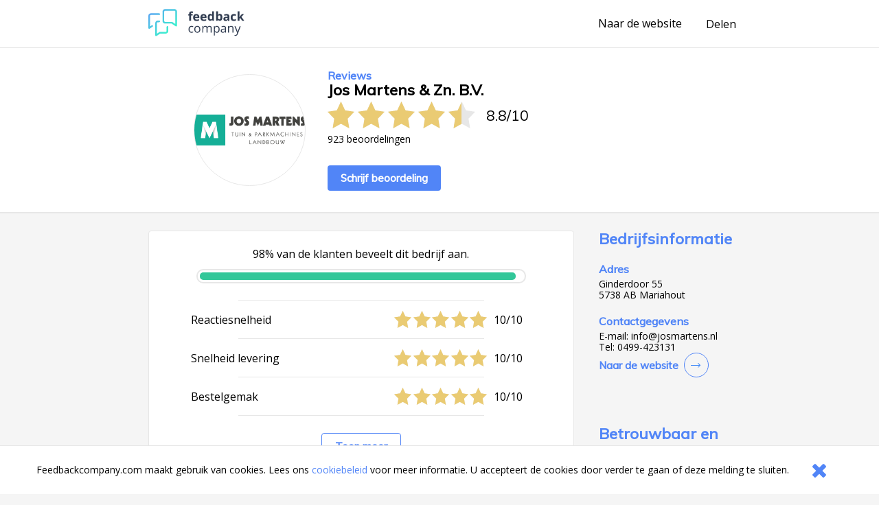

--- FILE ---
content_type: text/html;charset=UTF-8
request_url: https://www.feedbackcompany.com/nl-nl/review/jos-martens-zn-b-v/7756662/
body_size: 4037
content:
<!DOCTYPE HTML>
<html>
<head>
<meta charset="UTF-8">
<meta name="viewport" content="width=device-width, initial-scale=1">
<meta name="google" value="notranslate">
<title>Webwinkel reviews ervaringen klantbeoordelingen meningen beoordelingen aanbiedingen referenties vergelijken acties</title>
<link href="/includes/company-page/company-page.css?v=5" type="text/css" rel="stylesheet"/>
<meta name="google-site-verification" content="EO7oMwUSDo4O4fAp06lII2f-iCyds6lwPcmjh_TcFjI" />
<meta name="globalsign-domain-verification" content="6MUAmVrqfSf8gBCZzD2rGoKP88OeLDXQ_jCCoPvRqF" />
<meta name="twitter:card" content="summary">
<meta property="og:title" content="Ik heb een review geschreven over Jos Martens & Zn. B.V.. Bekijk mijn feedback hier https://www.feedbackcompany.com/nl-nl/reviews/jos%2dmartens%2dzn%2db%2dv/" />
<meta property="og:description" content="Ook benieuwd naar feedback over Jos Martens & Zn. B.V.? Bekijk de ervaringen en reviews op deze site. Powered by The Feedback Company" />
<meta name="twitter:description" content="Ik heb een review geschreven over Jos Martens & Zn. B.V.. Bekijk mijn feedback hier https://www.feedbackcompany.com/nl-nl/reviews/jos%2dmartens%2dzn%2db%2dv/">
<meta property="og:image" content="https://www.feedbackcompany.com/samenvoordeel/img/logo/logo-josmartens.png" />
<meta name="twitter:image" content="https://www.feedbackcompany.com/samenvoordeel/img/logo/logo-josmartens.png">
<link rel="Shortcut Icon" href="/samenvoordeel/favicon.ico" type="image/x-icon" />
<link rel="icon" href="/samenvoordeel/favicon.ico" type="image/x-icon" />
</head>
<body>
<nav class="html__menu-bar menu-bar">
<div class="menu-bar__content">
<div class="feedbackcompany-logo">
<a href="https://feedbackcompany.com"
title="Feedback Company homepage">
<img itemprop="logo"
alt="Feedback Company"
src="/samenvoordeel/inc/svg/logo.svg" height="40" width="140"/>
</a>
</div>
<div class="actions">
<a href="http://www.josmartens.nl"
title="Naar de website"
target="_blank"
class="anchor anchor--desktop-only">
Naar de website
</a>
<div class="share anchor--left-spacing">
<button title="Delen"
class="anchor"
data-toggle-button='{
"target": "#share-tray",
"toggleClass": "tray--open"
}'>
<span class="label label--desktop-only">Delen</span>
<div class="icon icon--mobile-only icon--share">
<svg data-name="Layer 21" height="24" id="Layer_21" viewBox="0 0 24 24" width="24" xmlns="http://www.w3.org/2000/svg"><title/><path d="M16.5,14a3.47675,3.47675,0,0,0-2.65356,1.24176L9.88025,12.86212a3.16321,3.16321,0,0,0,0-1.72424l3.96619-2.37964A3.4825,3.4825,0,1,0,13,6.5a3.45107,3.45107,0,0,0,.04126.40912l-4.19,2.514a3.5,3.5,0,1,0,0,5.15369l4.19,2.514A3.45107,3.45107,0,0,0,13,17.5,3.5,3.5,0,1,0,16.5,14Z"/></svg>
</div>
</button>
<div id="share-tray" class="tray">
<div class="tray__options tray__options--share">
<a class="anchor tray__option" id="shareLink_fb" href="https://www.facebook.com/sharer/sharer.php?u=https%3A%2F%2Fwww%2Efeedbackcompany%2Ecom%2Fnl%2Dnl%2Freviews%2Fjos%252dmartens%252dzn%252db%252dv%2F&p[title]=Webwinkel%20reviews%20ervaringen%20klantbeoordelingen%20meningen%20beoordelingen%20aanbiedingen%20referenties%20vergelijken%20acties&display=popup" target="_blank">
op Facebook
</a>
<a class="anchor tray__option" id="shareLink_twitter" href="https://twitter.com/intent/tweet?original_referer=https%3A%2F%2Fwww%2Efeedbackcompany%2Ecom%2Fnl%2Dnl%2Freviews%2Fjos%252dmartens%252dzn%252db%252dv%2F&text=Ik%20ben%20overtuigd%20van%20de%20service%20en%20betrouwbaarheid%20van%20Jos%20Martens%20%26%20Zn%2E%20B%2EV%2E%21%20Lees%20hier%20waarom%3A&tw_p=tweetbutton&url=https%3A%2F%2Fwww%2Efeedbackcompany%2Ecom%2Fnl%2Dnl%2Freviews%2Fjos%252dmartens%252dzn%252db%252dv%2F&via=FeedbackCompany" target="_blank">
op Twitter
</a>
</div>
<div class="tray__button"
data-toggle-button='{
"target": "#share-tray",
"toggleClass": "tray--open"}'></div>
</div>
</div>
<button class="icon
icon--mobile-only
icon--no-padding
icon--close
icon--hidden"
data-toggle-button='{
"target": "html",
"toggleClass": "html--sidebar-opened"
}'>
<svg width="30" height="30" viewBox="0 0 1792 1792" xmlns="http://www.w3.org/2000/svg"><path d="M1490 1322q0 40-28 68l-136 136q-28 28-68 28t-68-28l-294-294-294 294q-28 28-68 28t-68-28l-136-136q-28-28-28-68t28-68l294-294-294-294q-28-28-28-68t28-68l136-136q28-28 68-28t68 28l294 294 294-294q28-28 68-28t68 28l136 136q28 28 28 68t-28 68l-294 294 294 294q28 28 28 68z"/></svg>
</button>
</div>
</div>
</nav>
<header class="company-main-info">
<div class="wrapper">
<div class="wrapper__content wrapper__content--column-mobile">
<div class="company-main-info__content">
<div class="company-main-info__logo-centerer">
<div class="company-main-info__logo-circle">
<img class="company-main-info__logo"
itemprop="logo"
alt="Bezoek Jos Martens & Zn. B.V."
src="/samenvoordeel/img/logo/thumbnail/logo-josmartens.png"/>
</div>
</div>
<div class="company-main-info__overview">
<h3 class="header__sub-title
header--desktop-only
header--no-margin">Reviews</h3>
<div class="company-name-holder">
<a class="anchor company-name-holder--anchor"
href="http://www.josmartens.nl"
target="_blank">
<h1 class="header
header--no-margin
header--big
header--bedrijfsnaam">Jos Martens & Zn. B.V.</h1>
</a>
<button class="label label--mobile-only label--action"
role="button"
data-toggle-button='{
"target": "html",
"toggleClass": "html--sidebar-opened"
}'>
(info)
</button>
</div>
<div class="rating">
<div class="rating__stars-and-score">
<div class="rating__stars-centerer">
<div class="stars stars--big">
<div class="stars__star stars__star--full"></div>
<div class="stars__star stars__star--full"></div>
<div class="stars__star stars__star--full"></div>
<div class="stars__star stars__star--full"></div>
<div class="stars__star stars__star--half"></div>
</div>
</div>
<div class="rating__numbers">
<span>
8.8
</span>
<span class="rating__divider">/</span>
<span>10</span>
</div>
</div>
<div class="label label--small rating__review-count">
923
beoordelingen
</div>
</div>
<a href="https://www.feedbackcompany.com/nl-nl/review/jos%2Dmartens%2Dzn%2Db%2Dv/?t=591403"
target="_blank"
class="button button--top-spacing-big"
title="Schrijf beoordeling">Schrijf beoordeling</a>
</div>
</div>
</div>
</div>
</header>
<div class="wrapper wrapper--spacing-top">
<div class="wrapper__content">
<main class="main">
<section class="detailed-rating">
<section class="detailed-rating__recommend-percentage">
<p class="label label--no-spacing label--center">
98% van de klanten beveelt dit bedrijf aan.
</p>
<div class="detailed-rating__recommend-percentage-bar percentage-bar
percentage-bar__approval-level-3"
role="progressbar"
aria-valuenow="98"
aria-valuemin="0"
aria-valuetext="Company recommendation percentage"
aria-valuemax="100">
<div class="percentage-bar__inner"
style="width: 98%;">
</div>
</div>
</section>
<section class="detailed-rating__sub-scores">
<div class="detailed-rating__sub-score-holder">
<div class="detailed-rating__sub-score">
<div class="detailed-rating__sub-score-name label">
Reactiesnelheid
</div>
<div class="detailed-rating__sub-score-stars-holder">
<div class="stars">
<div class="stars__star stars__star--full"></div>
<div class="stars__star stars__star--full"></div>
<div class="stars__star stars__star--full"></div>
<div class="stars__star stars__star--full"></div>
<div class="stars__star stars__star--full"></div>
</div>
<div class="detailed-rating__sub-score-numbers label">
10/10
</div>
</div>
</div>
</div>
<div class="detailed-rating__sub-score-holder">
<div class="detailed-rating__sub-score">
<div class="detailed-rating__sub-score-name label">
Snelheid levering
</div>
<div class="detailed-rating__sub-score-stars-holder">
<div class="stars">
<div class="stars__star stars__star--full"></div>
<div class="stars__star stars__star--full"></div>
<div class="stars__star stars__star--full"></div>
<div class="stars__star stars__star--full"></div>
<div class="stars__star stars__star--full"></div>
</div>
<div class="detailed-rating__sub-score-numbers label">
10/10
</div>
</div>
</div>
</div>
<div class="detailed-rating__sub-score-holder">
<div class="detailed-rating__sub-score">
<div class="detailed-rating__sub-score-name label">
Bestelgemak
</div>
<div class="detailed-rating__sub-score-stars-holder">
<div class="stars">
<div class="stars__star stars__star--full"></div>
<div class="stars__star stars__star--full"></div>
<div class="stars__star stars__star--full"></div>
<div class="stars__star stars__star--full"></div>
<div class="stars__star stars__star--full"></div>
</div>
<div class="detailed-rating__sub-score-numbers label">
10/10
</div>
</div>
</div>
</div>
<div class="detailed-rating__sub-score-holder">
<div class="detailed-rating__sub-score">
<div class="detailed-rating__sub-score-name label">
Klantvriendelijkheid
</div>
<div class="detailed-rating__sub-score-stars-holder">
<div class="stars">
<div class="stars__star stars__star--full"></div>
<div class="stars__star stars__star--full"></div>
<div class="stars__star stars__star--full"></div>
<div class="stars__star stars__star--full"></div>
<div class="stars__star stars__star--full"></div>
</div>
<div class="detailed-rating__sub-score-numbers label">
10/10
</div>
</div>
</div>
</div>
<div class="detailed-rating__sub-score-holder">
<div class="detailed-rating__sub-score">
<div class="detailed-rating__sub-score-name label">
Informatie op de website
</div>
<div class="detailed-rating__sub-score-stars-holder">
<div class="stars">
<div class="stars__star stars__star--full"></div>
<div class="stars__star stars__star--full"></div>
<div class="stars__star stars__star--full"></div>
<div class="stars__star stars__star--full"></div>
<div class="stars__star stars__star--full"></div>
</div>
<div class="detailed-rating__sub-score-numbers label">
10/10
</div>
</div>
</div>
</div>
<div class="detailed-rating__sub-score-holder">
<div class="detailed-rating__sub-score">
<div class="detailed-rating__sub-score-name label">
After sales
</div>
<div class="detailed-rating__sub-score-stars-holder">
<div class="stars">
<div class="stars__star stars__star--full"></div>
<div class="stars__star stars__star--full"></div>
<div class="stars__star stars__star--full"></div>
<div class="stars__star stars__star--full"></div>
<div class="stars__star stars__star--full"></div>
</div>
<div class="detailed-rating__sub-score-numbers label">
10/10
</div>
</div>
</div>
</div>
<div class="detailed-rating__buttons">
<button
class="button button--secondary detailed-rating__expand-button"
data-toggle-button='{
"target": ".detailed-rating__sub-scores",
"toggleClass": "detailed-rating__sub-scores--expanded"
}'
>
Toon meer
</button>
<button
class="button button--secondary detailed-rating__collapse-button"
data-toggle-button='{
"target": ".detailed-rating__sub-scores",
"toggleClass": "detailed-rating__sub-scores--expanded"
}'
>
Toon minder
</button>
</div>
</section>
</section>
<section class="reviews">
<article class="review" id="r447756662" data-uid="775666251">
<section class="review__main">
<header class="review__header">
<div class="review__stars-author-holder">
<h3 class="review__header__name">Martijn</h3>
<div class="review__stars-holder">
<div class="stars">
<div class="stars__star stars__star--full"></div>
<div class="stars__star stars__star--full"></div>
<div class="stars__star stars__star--full"></div>
<div class="stars__star stars__star--full"></div>
<div class="stars__star stars__star--full"></div>
</div>
<div class="review__stars-number label">
10/10
</div>
</div>
</div>
<section class="review__timeline">
<time
class="label label--small-spacing review__timeline_time"
pubdate
datetime="2022-08-13"
>
13-08-2022
</time>
</section>
</header>
<section class="review__content">
<h3 class="header header--long header--black">Eerst telefonisch goed beantwoord. Bestellen ging simpel. En mijn produkt werd snel geleverd.<br />Prima voor elkaar.<br />Mijn eerste bestelling hier. Een getrokken strooiwagen van agrifab.<br /><br />Gr Martijn</h3>
<section class="review__strong-points">
</section>
</section>
<hr class="divider">
<footer class="review__strong-points">
<span class="label label--small" >Score voor Jos Martens & Zn. B.V.:</span>
<span class="numberrating">
<span class="label label--small rating">
<span class="label label--small value">
<!--
Drop the decimals if they're not needed
5.00 => 5 (Round 5.00 * 2 = 10 and 10 / 2 = 5)
4.53 => 4.53
4.50 => 4.5
--->
5</span>/<span class="best">5
</span>
</span>
</span><br />
<span class="label label--small">Zou u dit bedrijf aanbevelen?</span>
<span class="label label--small aanbeveling">
Ja
<br />
</span>
<span class="label label--small">
Aangekocht product: 
</span>
<span class="label label--small txtvalue">
Agrifab getrokken strooiwagen
</span>
</footer>
</section>
</article>
</section>
<footer>
<nav class="pagination"
role="navigation"
aria-label="Pagination Navigation">
<ul class="pagination__list">
<li class="pagination__list-item">
<a href="https://www.feedbackcompany.com/nl-nl/review/jos%2dmartens%2dzn%2db%2dv/7758146/"
title="Vorige"
aria-label="Goto Previous Review Page"
class="button
button--arrow
button--arrow--reverse"></a>
</li>
<li class="pagination__list-item
anchor--left-spacing
anchor--right-spacing">
<a class="anchor anchor--pagination"
href="https://www.feedbackcompany.com/nl-nl/reviews/jos%2dmartens%2dzn%2db%2dv/"
title="Overzicht">
<span class="anchor anchor--pagination">
Overzicht
</span>
</a>
</li>
<li class="pagination__list-item">
<a href="https://www.feedbackcompany.com/nl-nl/review/jos%2dmartens%2dzn%2db%2dv/7740120/"
title="Volgende"
aria-label="Go to next review page"
class="button
button--arrow"></a>
</li>
</ul>
</nav>
</footer>
</main>
<aside class="html__sidebar sidebar">
<div class="sidebar__top-spacer" role="button" data-action="toggle-company-extra-info"></div>
<div class="sidebar__responsive-spacer">
<div class="sidebar__responsive-centerer">
<div class="sidebar__company-detail">
<h3 class="header
header--blue
header--no-margin-top
header--big">Bedrijfsinformatie</h3>
<div class="paragraph paragraph--small"></div>
<h4 class="header--mini">Adres</h4>
<div class="label label--small">Ginderdoor 55</div>
<div class="label label--small">5738 AB Mariahout </div>
<h4 class="header--mini">Contactgegevens</h4>
<div class="label label--small">E-mail: <a class="anchor label label--small" href="mailto:info@josmartens.nl " target="_blank">info@josmartens.nl </a></div>
<div class="label label--small">Tel: 0499-423131</div>
<div style="width: 100%; overflow: hidden;">
<a class="button button--arrow"
href="http://www.josmartens.nl"
target="_blank"
title="http://www.josmartens.nl"
rel="nofollow">
Naar de website
</a>
</div>
</div>
<div style="margin-top: 20px;">
<fc-widget widgetid="54b33038-a411-4aee-b191-824c3e835855" lang="nl"></fc-widget>
</div>
<div class="sidebar__feedbackcompany-selling-points">
<h3 class="header header--blue header--no-margin-top header--big">Betrouwbaar en transparant</h3>
<div class="paragraph paragraph--small">
<p><strong>Wat is Feedback Company's reviewbeleid en hoe komt de reviewpagina tot stand?</strong><a href="https://www.feedbackcompany.com/nl-nl/policy-review-wetgeving/" target="_blank"> <br>Klik hier voor meer informatie</a></p><br>Feedback Company garantie:
<ul>
<li> Echte klantfeedback </li>
<li> Geen manipulatie </li>
<li> Geverifiëerde gegevens </li>
<li> Bemiddeling bij klachten </li>
</ul>
</div>
</div>
<br />
<div class="revbox_facepile">
</div>
<script src="https://myfeedback.feedbackcompany.com/js/collect-widget.js" type="module"></script>
</div>
</div>
</aside>
</div>
</div>
<div id="tfcfoot" class="footer">
<div class="label">2010 &ndash; 2026 &copy; <a class="anchor anchor--left-spacing" href="https://www.feedbackcompany.com" target="_blank">Feedback Company</a></div>
</div>
<script language="JavaScript" type="text/javascript" src="/includes/company-page/company-page.js"></script>
<script type="text/javascript" src="/samenvoordeel/inc/cookie_wall.js"></script>
<div class="cookie_helper cookie_hidden cookie-notifier">
<div class="cookie-notifier__content">
<div class="cookie-notifier__text">
Feedbackcompany.com maakt gebruik van cookies. Lees ons <a class="anchor label--small label--highlight" target="_blank" href="https://feedbackcompany.com/cookiebeleid">cookiebeleid</a> voor meer informatie. U accepteert de cookies door verder te gaan of deze melding te sluiten.
</div>
<button class="cookie-notifier__button button--secondary cookie_closer">
<svg width="30" height="30" viewBox="0 0 1792 1792" xmlns="http://www.w3.org/2000/svg"><path d="M1490 1322q0 40-28 68l-136 136q-28 28-68 28t-68-28l-294-294-294 294q-28 28-68 28t-68-28l-136-136q-28-28-28-68t28-68l294-294-294-294q-28-28-28-68t28-68l136-136q28-28 68-28t68 28l294 294 294-294q28-28 68-28t68 28l136 136q28 28 28 68t-28 68l-294 294 294 294q28 28 28 68z"/></svg>
</button>
</div>
</div>
</body>
</html>


--- FILE ---
content_type: text/css
request_url: https://www.feedbackcompany.com/includes/company-page/company-page.css?v=5
body_size: 5342
content:
@import url(https://fonts.googleapis.com/css?family=Muli:400,500|Open+Sans:400,600,700);*{-webkit-box-sizing:border-box;box-sizing:border-box}
/*! normalize.css v7.0.0 | MIT License | github.com/necolas/normalize.css */html{line-height:1.15;-ms-text-size-adjust:100%;-webkit-text-size-adjust:100%}body{margin:0}article,aside,footer,header,nav,section{display:block}h1{font-size:2em;margin:.67em 0}figcaption,figure,main{display:block}figure{margin:1em 40px}hr{overflow:visible;-webkit-box-sizing:content-box;box-sizing:content-box;height:0}pre{font-family:monospace,monospace;font-size:1em}a{background-color:transparent;-webkit-text-decoration-skip:objects}abbr[title]{text-decoration:underline;text-decoration:underline dotted;border-bottom:none;-webkit-text-decoration:underline dotted}b,strong{font-weight:inherit}b,strong{font-weight:bolder}code,kbd,samp{font-family:monospace,monospace;font-size:1em}dfn{font-style:italic}mark{color:#000;background-color:#ff0}small{font-size:80%}sub,sup{font-size:75%;line-height:0;position:relative;vertical-align:baseline}sub{bottom:-.25em}sup{top:-.5em}audio,video{display:inline-block}audio:not([controls]){display:none;height:0}img{border-style:none}svg:not(:root){overflow:hidden}button,input,optgroup,select,textarea{font-family:sans-serif;font-size:100%;line-height:1.15;margin:0}button,input{overflow:visible}button,select{text-transform:none}[type=reset],[type=submit],button,html [type=button]{-webkit-appearance:button}[type=button]::-moz-focus-inner,[type=reset]::-moz-focus-inner,[type=submit]::-moz-focus-inner,button::-moz-focus-inner{padding:0;border-style:none}[type=button]:-moz-focusring,[type=reset]:-moz-focusring,[type=submit]:-moz-focusring,button:-moz-focusring{outline:1px dotted ButtonText}fieldset{padding:.35em .75em .625em}legend{display:table;-webkit-box-sizing:border-box;box-sizing:border-box;max-width:100%;padding:0;white-space:normal;color:inherit}progress{display:inline-block;vertical-align:baseline}textarea{overflow:auto}[type=checkbox],[type=radio]{-webkit-box-sizing:border-box;box-sizing:border-box;padding:0}[type=number]::-webkit-inner-spin-button,[type=number]::-webkit-outer-spin-button{height:auto}[type=search]{outline-offset:-2px;-webkit-appearance:textfield}[type=search]::-webkit-search-cancel-button,[type=search]::-webkit-search-decoration{-webkit-appearance:none}::-webkit-file-upload-button{font:inherit;-webkit-appearance:button}details,menu{display:block}summary{display:list-item}canvas{display:inline-block}template{display:none}[hidden]{display:none}.header,.rating__numbers{font-family:Muli}.header--big{font-size:22px}.header--black{color:#000}.header--blue{color:#5185f7}.header--mini{font-family:Muli;font-size:16px;margin-bottom:5px;color:#5185f7}.header--inline{font-size:14px;font-weight:600;margin:8px 0}.header--bedrijfsnaam{max-width:315px}@media (max-width:878px){.header--bedrijfsnaam{padding-left:8px}}.header--long{font-family:'Open Sans';font-size:18px;font-weight:600;line-height:24px}.header--clickable{cursor:pointer}@media (max-width:878px){.header--desktop-only{display:none}}.header--no-margin{margin:0}.header--no-margin-top{margin-top:0}.header__sub-title{font-family:Muli;font-size:16px;margin-bottom:0;color:#5185f7}.header__sub-title~.anchor__company-name{margin-top:5px}.anchor{font-family:'Open Sans';font-size:16px;display:inline-block;text-decoration:none;color:#000}.anchor:hover{cursor:pointer;text-decoration:underline}.anchor--left-spacing{margin-left:15px}.anchor--right-spacing{margin-right:15px}@media (max-width:878px){.anchor--desktop-only{display:none}}.anchor--no-style{text-decoration:none}.cookie-notifier__text,.footer,.label{font-family:'Open Sans';font-size:16px;font-weight:400;text-decoration:none;color:#000}.cookie-notifier__text,.label--small{font-size:14px}.label--highlight{color:#5185f7}.label--soft{font-weight:300;opacity:.25;color:#000}@media (max-width:878px){.label--desktop-only{display:none}}@media (min-width:878px){.label--mobile-only{display:none}}.label--action{font-size:14px;color:#5185f7}@media (max-width:878px){.label--action{height:40px}}.label--action:hover{cursor:pointer;text-decoration:underline;color:#2f6df5}.label--cursor{cursor:default}.label--gutter{padding:0 15px}.label--gutter-small{padding:0 5px}.label--no-spacing{margin:0}.label--no-spacing-top{margin-top:0}.label--small-spacing{margin:5px 0}.label--center{text-align:center}.icon{display:block;display:-webkit-box;display:-ms-flexbox;display:flex;width:30px;height:100%;-webkit-box-pack:center;-ms-flex-pack:center;justify-content:center;-webkit-box-align:center;-ms-flex-align:center;align-items:center}.icon svg{width:100%;height:100%;fill:#000}@media (min-width:878px){.icon--mobile-only{display:none}}.icon--hidden{display:none}.icon--no-padding{padding:0}body{background-color:#f5f5f5}.menu-bar{display:-webkit-box;display:-ms-flexbox;display:flex;width:100%;height:70px;border-bottom:1px solid #e7e7e7;background-color:#fff;-webkit-box-pack:center;-ms-flex-pack:center;justify-content:center}.menu-bar__content{display:-webkit-box;display:-ms-flexbox;display:flex;width:100%;max-width:848px;height:100%;-webkit-box-align:center;-ms-flex-align:center;align-items:center;-webkit-box-pack:justify;-ms-flex-pack:justify;justify-content:space-between}@media (max-width:878px){.menu-bar__content{padding:0 15px}}.actions{display:-webkit-box;display:-ms-flexbox;display:flex}.company-main-info{display:-webkit-box;display:-ms-flexbox;display:flex;width:100%;min-height:239px;background-color:#fff;-webkit-box-pack:center;-ms-flex-pack:center;justify-content:center}@media (min-width:878px){.company-main-info{border-bottom:2px solid #e7e7e7}}.company-main-info__content{display:-webkit-box;display:-ms-flexbox;display:flex;width:100%;max-width:73.1%;min-height:239px;-webkit-box-align:center;-ms-flex-align:center;align-items:center;-webkit-box-pack:center;-ms-flex-pack:center;justify-content:center}@media (max-width:878px){.company-main-info__content{flex-direction:column;max-width:100%;margin:20px 0;-webkit-box-orient:vertical;-webkit-box-direction:normal;-ms-flex-direction:column;-ms-flex-pack:distribute;justify-content:space-around}}.wrapper{display:-webkit-box;display:-ms-flexbox;display:flex;width:100%;-webkit-box-pack:center;-ms-flex-pack:center;justify-content:center}@media (min-width:878px){.wrapper--spacing-top{margin-top:25px}}@media (max-width:878px){.wrapper--spacing-top{margin-top:15px}}.wrapper__content{display:-webkit-box;display:-ms-flexbox;display:flex;width:100%;max-width:848px;min-height:200px}@media (min-width:878px){.wrapper__content--column-mobile{flex-direction:row;-webkit-box-orient:horizontal;-webkit-box-direction:normal;-ms-flex-direction:row}}@media (max-width:878px){.wrapper__content--column-mobile{flex-direction:column;-webkit-box-orient:vertical;-webkit-box-direction:normal;-ms-flex-direction:column;-webkit-box-align:center;-ms-flex-align:center;align-items:center}}.main{min-height:200px}@media (min-width:878px){.main{width:73.1%}}@media (max-width:878px){.main{width:100%;padding:0 15px}}.main .header__main{margin-top:0}.main .video-wrapper{margin-bottom:20px}.reviews__top-row{display:-webkit-box;display:-ms-flexbox;display:flex;-webkit-box-pack:justify;-ms-flex-pack:justify;justify-content:space-between;-webkit-box-align:center;-ms-flex-align:center;align-items:center}.footer{display:-webkit-box;display:-ms-flexbox;display:flex;height:30px;-webkit-box-pack:center;-ms-flex-pack:center;justify-content:center;-webkit-box-align:center;-ms-flex-align:center;align-items:center}.company-main-info__logo-centerer{width:163px;height:100%}@media (min-width:878px){.company-main-info__logo-centerer{display:-webkit-box;display:-ms-flexbox;display:flex;height:100%;margin-right:32px;-webkit-box-pack:center;-ms-flex-pack:center;justify-content:center;-webkit-box-align:center;-ms-flex-align:center;align-items:center}}@media (max-width:878px){.company-main-info__logo-centerer{height:163px;margin-bottom:20px}}.company-main-info__logo-circle{display:-webkit-box;display:-ms-flexbox;display:flex;overflow:hidden;width:163px;height:163px;border:1px solid #e7e7e7;border-radius:50%;-webkit-box-pack:center;-ms-flex-pack:center;justify-content:center;-webkit-box-align:center;-ms-flex-align:center;align-items:center}.company-main-info__logo{max-width:163px;max-height:163px}.company-name-holder{margin-bottom:.27em}@media (max-width:878px){.company-name-holder{display:-webkit-box;display:-ms-flexbox;display:flex;-webkit-box-pack:center;-ms-flex-pack:center;justify-content:center;-webkit-box-align:center;-ms-flex-align:center;align-items:center}.company-name-holder .company-name-holder--anchor{margin-right:10px}}@media (min-width:878px){.company-main-info__overview{min-width:275px}}@media (max-width:878px){.company-main-info__overview{text-align:center}}@media (max-width:878px){.rating{width:220px;margin:0 auto}}@media (min-width:878px){.rating__stars-and-score{display:-webkit-box;display:-ms-flexbox;display:flex;margin-bottom:8px;-webkit-box-pack:start;-ms-flex-pack:start;justify-content:flex-start}}@media (max-width:878px){.rating__stars-and-score{display:-webkit-box;display:-ms-flexbox;display:flex;flex-direction:column;-webkit-box-orient:vertical;-webkit-box-direction:normal;-ms-flex-direction:column;-webkit-box-pack:center;-ms-flex-pack:center;justify-content:center;-webkit-box-align:center;-ms-flex-align:center;align-items:center}}.rating__stars-centerer{display:-webkit-box;display:-ms-flexbox;display:flex}@media (min-width:878px){.rating__stars-centerer{-webkit-box-pack:start;-ms-flex-pack:start;justify-content:flex-start}}@media (max-width:878px){.rating__stars-centerer{-webkit-box-pack:center;-ms-flex-pack:center;justify-content:center}}.rating__numbers{font-size:21px;display:-webkit-box;display:-ms-flexbox;display:flex;color:#000;-webkit-box-align:center;-ms-flex-align:center;align-items:center}@media (min-width:878px){.rating__numbers{margin-left:16px}}@media (max-width:878px){.rating__numbers{font-family:Muli;font-size:14px;margin-top:12px;-ms-flex-item-align:start;align-self:flex-start}}.rating__numbers__divider{display:inline-block}@media (min-width:878px){.rating__numbers__divider{margin:0 5px}}@media (max-width:878px){.rating__numbers__divider{margin:0 3px}}@media (max-width:878px){.rating__review-count{float:right;margin-top:-16px}}.rating__stars,.stars{position:relative;display:-webkit-box;display:-ms-flexbox;display:flex;width:135px;-webkit-box-pack:justify;-ms-flex-pack:justify;justify-content:space-between}.stars--big.rating__stars,.stars.stars--big{width:215px;height:39px}.stars--big.rating__stars .stars__star,.stars.stars--big .stars__star{width:39px;height:39px}.stars--big.rating__stars .stars__star:after,.stars.stars--big .stars__star:after{background-size:39px}.rating__stars .stars__star,.stars .stars__star{position:relative;display:inline-table;overflow:hidden;width:25px;height:25px}.rating__stars .stars__star.stars__star--full:after,.stars .stars__star.stars__star--full:after{max-width:100%}.rating__stars .stars__star.stars__star--half:after,.stars .stars__star.stars__star--half:after{max-width:50%}.rating__stars .stars__star:after,.stars .stars__star:after{position:absolute;z-index:3;top:0;left:0;display:block;display:inline-table;width:100%;max-width:0;height:100%;content:'';background-image:url('data:image/svg+xml;base64, [base64]');background-repeat:no-repeat;background-size:25px}.rating__stars .stars__star:before,.stars .stars__star:before{position:absolute;z-index:2;top:0;left:0;display:block;display:inline-table;width:100%;height:100%;content:'';background-image:url('data:image/svg+xml;base64, [base64]');background-repeat:no-repeat;background-size:100%}.stars--responsive.rating__stars,.stars.stars--responsive{width:100%;height:100%}.stars--responsive.rating__stars .stars__star,.stars.stars--responsive .stars__star{float:left;width:20%;height:100%}.stars--responsive.rating__stars .stars__star:before,.stars.stars--responsive .stars__star:before{width:100%;height:100%;background-position:left;background-size:cover}.stars--responsive.rating__stars .stars__star:after,.stars.stars--responsive .stars__star:after{height:100%;background-position:left;background-size:cover}button{border:0;background-color:rgba(0,0,0,0)}.button,.cookie-notifier__button{font-family:'Open Sans';font-family:Muli,sans-serif;font-size:15px;font-weight:600;display:inline-block;display:-webkit-inline-box;display:-ms-inline-flexbox;display:inline-flex;padding:10px 19px;text-decoration:none;color:#fff;border-radius:4px;background-color:#5185f7;-webkit-box-align:center;-ms-flex-align:center;align-items:center;-webkit-box-pack:justify;-ms-flex-pack:justify;justify-content:space-between}.button:hover,.cookie-notifier__button:hover{cursor:pointer}.button--top-spacing-big{margin-top:30px}.button--secondary,.button--select{color:#5185f7;border:1px solid #5185f7;background-color:#fff}.button--arrow{padding:0;color:#5185f7;background-color:rgba(0,0,0,0)}.button--arrow:after{font-size:10px;display:-webkit-box;display:-ms-flexbox;display:flex;width:24px;height:24px;margin-left:8px;padding:5px;content:'';content:url(svg/arrow-right.svg);-webkit-transition:text-indent 250ms ease;transition:text-indent 250ms ease;border:1px solid #5185f7;border-radius:50%;-webkit-box-pack:center;-ms-flex-pack:center;justify-content:center;-webkit-box-align:center;-ms-flex-align:center;align-items:center}.button--arrow:hover:after{text-indent:150%}.button--arrow--reverse{-webkit-transform:rotate(180deg);transform:rotate(180deg);-webkit-transform-origin:50%;transform-origin:50%}.button--select{-moz-text-align-last:center;text-align-last:center;background-color:rgba(0,0,0,0)}.paragraph{font-family:'Open Sans',sans-serif;color:#000}.paragraph--small{font-size:14px}.paragraph--no-spacing{margin:0}.paragraph--clickable{cursor:pointer}@media (min-width:868px){.sidebar{width:26.9%;padding-left:36px}.sidebar__company-detail{width:100%;min-height:200px;margin-bottom:10px}.sidebar__feedbackcompany-selling-points{width:100%;min-height:200px;margin-top:70px}.sidebar__revbox_shopinfo_keurmerken img{margin:5px}}@media (max-width:868px){.sidebar{position:fixed;z-index:3;top:0;left:0;width:100vw;height:100vh;-webkit-transition:-webkit-transform .5s cubic-bezier(.7,0,.3,1);transition:-webkit-transform .5s cubic-bezier(.7,0,.3,1);transition:transform .5s cubic-bezier(.7,0,.3,1);transition:transform .5s cubic-bezier(.7,0,.3,1),-webkit-transform .5s cubic-bezier(.7,0,.3,1);-webkit-transform:translateY(100vh);transform:translateY(100vh);will-change:transform}.sidebar__top-spacer{width:100%;height:70px}.sidebar__responsive-spacer{overflow-x:hidden;overflow-y:auto;width:100%;height:calc(100vh - 70px);padding:30px 0 15px;background-color:#fff}.sidebar__responsive-centerer{width:320px;margin:0 auto;padding:0 10px;padding-bottom:70px}.sidebar__feedbackcompany-selling-points{margin-top:70px}}.detailed-rating{display:-webkit-box;display:-ms-flexbox;display:flex;overflow:hidden;flex-direction:column;width:100%;min-height:103px;margin-bottom:20px;padding:10px;border:1px solid #e7e7e7;border-radius:4px;background-color:#fff;-webkit-box-orient:vertical;-webkit-box-direction:normal;-ms-flex-direction:column;-webkit-box-align:center;-ms-flex-align:center;align-items:center}.detailed-rating__recommend-percentage{display:-webkit-box;display:-ms-flexbox;display:flex;flex-direction:column;width:100%;min-height:80px;padding:10px;-webkit-box-orient:vertical;-webkit-box-direction:normal;-ms-flex-direction:column;-webkit-box-pack:space-evenly;-ms-flex-pack:space-evenly;justify-content:space-evenly;-webkit-box-align:center;-ms-flex-align:center;align-items:center}.detailed-rating__recommend-percentage-bar{margin-top:10px}.detailed-rating__sub-scores{display:-webkit-box;display:-ms-flexbox;display:flex;flex-direction:column;width:100%;-webkit-box-orient:vertical;-webkit-box-direction:normal;-ms-flex-direction:column;-webkit-box-align:center;-ms-flex-align:center;align-items:center;-webkit-box-pack:justify;-ms-flex-pack:justify;justify-content:space-between}.detailed-rating__sub-score-holder{display:-webkit-box;display:-ms-flexbox;display:flex;flex-direction:column;width:100%;-webkit-box-orient:vertical;-webkit-box-direction:normal;-ms-flex-direction:column;-webkit-box-align:center;-ms-flex-align:center;align-items:center}.detailed-rating__sub-score{display:-webkit-box;display:-ms-flexbox;display:flex;width:83%;padding:15px 0;-webkit-box-pack:justify;-ms-flex-pack:justify;justify-content:space-between;-webkit-box-align:center;-ms-flex-align:center;align-items:center}@media (max-width:868px){.detailed-rating__sub-score{flex-direction:column;-webkit-box-orient:vertical;-webkit-box-direction:normal;-ms-flex-direction:column}}.detailed-rating__sub-score-name{max-width:200px}.detailed-rating__sub-score-stars-holder{display:-webkit-box;display:-ms-flexbox;display:flex;-webkit-box-align:center;-ms-flex-align:center;align-items:center}@media (min-width:868px){.detailed-rating__sub-score-stars-holder{width:200px}}@media (max-width:868px){.detailed-rating__sub-score-stars-holder{margin-top:10px}}.detailed-rating__sub-score-numbers{margin-left:10px}.detailed-rating__buttons{display:-webkit-box;display:-ms-flexbox;display:flex;flex-direction:column;width:100%;min-height:70px;padding-bottom:10px;-webkit-box-orient:vertical;-webkit-box-direction:normal;-ms-flex-direction:column;-webkit-box-align:center;-ms-flex-align:center;align-items:center}.detailed-rating__expand-button{display:block;margin-top:25px}.detailed-rating__collapse-button{display:none;margin-top:25px}.detailed-rating__recommend-percentage~.detailed-rating__sub-scores{margin-top:10px}.detailed-rating__sub-score-holder:nth-child(n+4){display:none}.detailed-rating__sub-scores--expanded .detailed-rating__sub-score-holder{display:-webkit-box;display:-ms-flexbox;display:flex}.detailed-rating__sub-scores--expanded .detailed-rating__expand-button{display:none}.detailed-rating__sub-scores--expanded .detailed-rating__collapse-button{display:block}.detailed-rating__buttons:before,.detailed-rating__recommend-percentage~.detailed-rating__sub-scores:before,.detailed-rating__sub-score-holder~.detailed-rating__sub-score-holder:before{display:block;width:60%;height:1px;content:'';background-color:#e7e7e7}.percentage-bar{display:-webkit-box;display:-ms-flexbox;display:flex;height:21px;padding:3px;border:2px solid #e7e7e7;border-radius:10px;background-color:#fff;-webkit-box-pack:start;-ms-flex-pack:start;justify-content:flex-start}@media (min-width:868px){.percentage-bar{width:83%}}@media (max-width:868px){.percentage-bar{width:100%}}.percentage-bar__inner{height:11px;border-radius:5px}.percentage-bar__approval-level-1 .percentage-bar__inner{background-color:#ff5b5b}.percentage-bar__approval-level-2 .percentage-bar__inner{background-color:#ff9e5b}.percentage-bar__approval-level-3 .percentage-bar__inner{background-color:#32c799}.review{display:-webkit-box;display:-ms-flexbox;display:flex;width:100%;margin-bottom:10px}@media (max-width:868px){.review{flex-direction:column;-webkit-box-orient:vertical;-webkit-box-direction:normal;-ms-flex-direction:column}}.review__main{position:relative;display:inline-block;margin-bottom:8px;border-radius:20px;background-color:#fff;-webkit-box-shadow:0 10px 20px 0 rgba(30,30,30,.05);box-shadow:0 10px 20px 0 rgba(30,30,30,.05)}@media (min-width:868px){.review__main{width:100%;padding:24px 20px}}@media (max-width:868px){.review__main{width:100%;padding:20px 12px 20px;border-top:0}}.review__header{display:-webkit-box;display:-ms-flexbox;display:flex;-webkit-box-align:start;-ms-flex-align:start;align-items:flex-start}@media (min-width:868px){.review__header{-webkit-box-pack:justify;-ms-flex-pack:justify;justify-content:space-between}}@media (max-width:868px){.review__header{flex-direction:column;height:80px;-webkit-box-orient:vertical;-webkit-box-direction:normal;-ms-flex-direction:column}.review__header time{margin-top:10px}}.review__stars-holder{display:-webkit-box;display:-ms-flexbox;display:flex;-webkit-box-align:center;-ms-flex-align:center;align-items:center}@media (min-width:868px){.review__stars-holder{width:200px}}@media (max-width:868px){.review__stars-holder{margin-top:10px}}.review__stars-number{margin-left:10px}.review__timeline{display:-webkit-box;display:-ms-flexbox;display:flex;-webkit-box-pack:center;-ms-flex-pack:center;justify-content:center;-webkit-box-align:center;-ms-flex-align:center;align-items:center}.review__strong-points{margin-top:30px}.review__reaction-webshop{margin-top:10px;padding-left:10px;border-left:3px solid #5185f7}.review__footer{display:-webkit-box;display:-ms-flexbox;display:flex;-webkit-box-pack:justify;-ms-flex-pack:justify;justify-content:space-between;-webkit-box-align:center;-ms-flex-align:center;align-items:center}@media (max-width:868px){.review__footer{flex-direction:column;height:65px;-webkit-box-orient:vertical;-webkit-box-direction:normal;-ms-flex-direction:column}}.review__recommendation-answer{margin-left:6px}@media (max-width:868px){select#vestiging{width:95%;margin-left:5%}}.review__header__name{font-family:'Open Sans',sans-serif;font-size:16px;font-weight:600;margin:0 0 18px 0;color:#000}@media (max-width:868px){.review__header__name{margin-bottom:0}}.review__timeline_time{margin:0}.divider{width:100%;margin:30px 0;border:0;border-top:1px solid #e7e7e7}.html--sidebar-opened{overflow:hidden;padding-top:70px}.html--sidebar-opened .html__sidebar{-webkit-transform:translateY(0);transform:translateY(0)}.html--sidebar-opened .html__menu-bar{position:fixed;z-index:4;top:0;left:0}.html--sidebar-opened .html__menu-bar .icon--share{display:none}.html--sidebar-opened .html__menu-bar .icon--close{display:-webkit-box;display:-ms-flexbox;display:flex}.pagination{margin:50px 0}.pagination__list{display:-webkit-box;display:-ms-flexbox;display:flex;margin:0;padding-left:0;list-style:none;-webkit-box-pack:center;-ms-flex-pack:center;justify-content:center}.pagination__list-item{display:-webkit-box;display:-ms-flexbox;display:flex;width:8.333%;-webkit-box-pack:center;-ms-flex-pack:center;justify-content:center;-webkit-box-align:center;-ms-flex-align:center;align-items:center}@media (max-width:868px){.pagination__current{width:auto;padding-right:10px;padding-left:10px;pointer-events:none}}.pagination__current-number{padding:0 5px}.anchor--pagination{display:-webkit-box;display:-ms-flexbox;display:flex;width:100%;height:44px;color:#5185f7;-webkit-box-pack:center;-ms-flex-pack:center;justify-content:center;-webkit-box-align:center;-ms-flex-align:center;align-items:center}.anchor--pagination[aria-current=true]{position:relative;color:#000}@media (min-width:868px){.anchor--pagination[aria-current=true]{font-weight:600}}@media (max-width:868px){.anchor--pagination[aria-current=true]{font-weight:400}}.share{position:relative;display:-webkit-box;display:-ms-flexbox;display:flex;-webkit-box-pack:center;-ms-flex-pack:center;justify-content:center}.tray{margin-left:-50%}.tray .tray__options{position:absolute;z-index:5;top:15px;left:-50%;display:none;min-width:120px;margin-top:10px;padding:10px;background-color:#fff;-webkit-box-shadow:0 1px 3px rgba(0,0,0,.12),0 1px 2px rgba(0,0,0,.24);box-shadow:0 1px 3px rgba(0,0,0,.12),0 1px 2px rgba(0,0,0,.24)}@media (max-width:1000px){.tray .tray__options--share{right:0}}.tray--open .tray__button,.tray--open .tray__options{display:block}.tray__option{margin:0 10px;padding:10px 0;white-space:nowrap}.tray__button{position:fixed;z-index:4;top:0;left:0;display:none;width:100vw;height:100vh}.cookie-notifier{position:fixed;z-index:6;bottom:0;left:0;display:-webkit-box;display:-ms-flexbox;display:flex;width:100vw;padding:10px;border-top:1px solid #e7e7e7;background-color:#fff;-webkit-box-pack:center;-ms-flex-pack:center;justify-content:center;-webkit-box-align:center;-ms-flex-align:center;align-items:center}.cookie-notifier__content{display:-webkit-box;display:-ms-flexbox;display:flex;-ms-flex-pack:distribute;justify-content:space-around;-webkit-box-align:center;-ms-flex-align:center;align-items:center}.cookie-notifier__text{line-height:20px;padding-right:10px}.cookie-notifier__button{max-height:55px;white-space:nowrap;border:0}.cookie-notifier__button svg{fill:#5185f7}.buy-smart{display:-webkit-box;display:-ms-flexbox;display:flex;-webkit-box-pack:center;-ms-flex-pack:center;justify-content:center;-webkit-box-align:center;-ms-flex-align:center;align-items:center}@media (min-width:868px){.buy-smart{width:26.9%;height:100%;margin-left:36px}}@media (max-width:868px){.buy-smart{width:100%;padding:10px 10px 0;border-top:2px solid #e7e7e7;background-color:#f5f5f5}}.buy-smart__box-wrapper{width:100%;background:#fff;-webkit-box-shadow:0 2px 8px 0 rgba(151,151,151,.31);box-shadow:0 2px 8px 0 rgba(151,151,151,.31)}.buy-smart__tagline-holder{width:100%}.buy-smart__tagline{font-family:Muli;font-size:18px;margin:0;padding:10px;color:#000}.buy-smart__tagline{font-family:Muli;font-size:18px;width:100%;margin:0 8px 0 0;padding:10px;text-align:center;color:#000}.buy-smart__title{font-weight:100}.buy-smart__shield-holder{display:-webkit-box;display:-ms-flexbox;display:flex;width:100%;padding-top:14px;-webkit-box-pack:center;-ms-flex-pack:center;justify-content:center;-webkit-box-align:center;-ms-flex-align:center;align-items:center}.buy-smart-footer{display:-webkit-box;display:-ms-flexbox;display:flex;padding:8px 0;background:#f5f5f5;-ms-flex-pack:distribute;justify-content:space-around;-webkit-box-align:center;-ms-flex-align:center;align-items:center}.video-wrapper{position:relative;overflow:hidden;width:100%;height:0;min-height:103px;padding-top:25px;padding-bottom:56.25%;border:1px solid #e7e7e7;border-radius:4px;background-color:#fff}.video-wrapper .video{position:absolute;top:0;left:0;width:calc(100% - 20px);height:calc(100% - 20px);margin:10px}